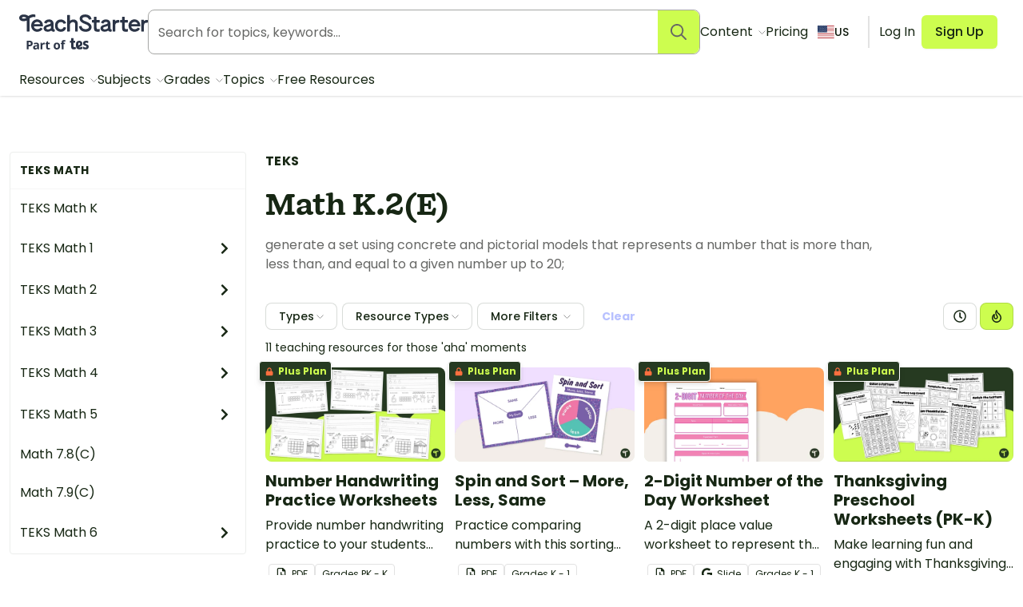

--- FILE ---
content_type: application/javascript; charset=UTF-8
request_url: https://www.teachstarter.com/_nuxt/7979668.js
body_size: 3624
content:
(window.webpackJsonp=window.webpackJsonp||[]).push([[15],{976:function(t,e,r){(function(t,r){var n="__lodash_hash_undefined__",o=1,c=2,f=9007199254740991,l="[object Arguments]",h="[object Array]",_="[object AsyncFunction]",v="[object Boolean]",y="[object Date]",d="[object Error]",j="[object Function]",w="[object GeneratorFunction]",z="[object Map]",A="[object Number]",O="[object Null]",m="[object Object]",k="[object Promise]",S="[object Proxy]",E="[object RegExp]",F="[object Set]",P="[object String]",$="[object Symbol]",x="[object Undefined]",U="[object WeakMap]",B="[object ArrayBuffer]",I="[object DataView]",L=/^\[object .+?Constructor\]$/,T=/^(?:0|[1-9]\d*)$/,M={};M["[object Float32Array]"]=M["[object Float64Array]"]=M["[object Int8Array]"]=M["[object Int16Array]"]=M["[object Int32Array]"]=M["[object Uint8Array]"]=M["[object Uint8ClampedArray]"]=M["[object Uint16Array]"]=M["[object Uint32Array]"]=!0,M[l]=M[h]=M[B]=M[v]=M[I]=M[y]=M[d]=M[j]=M[z]=M[A]=M[m]=M[E]=M[F]=M[P]=M[U]=!1;var D="object"==typeof t&&t&&t.Object===Object&&t,R="object"==typeof self&&self&&self.Object===Object&&self,C=D||R||Function("return this")(),J=e&&!e.nodeType&&e,N=J&&"object"==typeof r&&r&&!r.nodeType&&r,V=N&&N.exports===J,W=V&&D.process,G=function(){try{return W&&W.binding&&W.binding("util")}catch(t){}}(),H=G&&G.isTypedArray;function K(t,e){for(var r=-1,n=null==t?0:t.length;++r<n;)if(e(t[r],r,t))return!0;return!1}function Q(map){var t=-1,e=Array(map.size);return map.forEach((function(r,n){e[++t]=[n,r]})),e}function X(t){var e=-1,r=Array(t.size);return t.forEach((function(t){r[++e]=t})),r}var Y,Z,tt,et=Array.prototype,nt=Function.prototype,ot=Object.prototype,it=C["__core-js_shared__"],at=nt.toString,ut=ot.hasOwnProperty,ct=(Y=/[^.]+$/.exec(it&&it.keys&&it.keys.IE_PROTO||""))?"Symbol(src)_1."+Y:"",st=ot.toString,ft=RegExp("^"+at.call(ut).replace(/[\\^$.*+?()[\]{}|]/g,"\\$&").replace(/hasOwnProperty|(function).*?(?=\\\()| for .+?(?=\\\])/g,"$1.*?")+"$"),lt=V?C.Buffer:void 0,ht=C.Symbol,_t=C.Uint8Array,pt=ot.propertyIsEnumerable,vt=et.splice,yt=ht?ht.toStringTag:void 0,bt=Object.getOwnPropertySymbols,gt=lt?lt.isBuffer:void 0,jt=(Z=Object.keys,tt=Object,function(t){return Z(tt(t))}),wt=Kt(C,"DataView"),zt=Kt(C,"Map"),At=Kt(C,"Promise"),Ot=Kt(C,"Set"),mt=Kt(C,"WeakMap"),kt=Kt(Object,"create"),St=Zt(wt),Et=Zt(zt),Ft=Zt(At),Pt=Zt(Ot),$t=Zt(mt),xt=ht?ht.prototype:void 0,Ut=xt?xt.valueOf:void 0;function Bt(t){var e=-1,r=null==t?0:t.length;for(this.clear();++e<r;){var n=t[e];this.set(n[0],n[1])}}function It(t){var e=-1,r=null==t?0:t.length;for(this.clear();++e<r;){var n=t[e];this.set(n[0],n[1])}}function Lt(t){var e=-1,r=null==t?0:t.length;for(this.clear();++e<r;){var n=t[e];this.set(n[0],n[1])}}function Tt(t){var e=-1,r=null==t?0:t.length;for(this.__data__=new Lt;++e<r;)this.add(t[e])}function Mt(t){var data=this.__data__=new It(t);this.size=data.size}function Dt(t,e){var r=re(t),n=!r&&ee(t),o=!r&&!n&&ne(t),c=!r&&!n&&!o&&ce(t),f=r||n||o||c,l=f?function(t,e){for(var r=-1,n=Array(t);++r<t;)n[r]=e(r);return n}(t.length,String):[],h=l.length;for(var _ in t)!e&&!ut.call(t,_)||f&&("length"==_||o&&("offset"==_||"parent"==_)||c&&("buffer"==_||"byteLength"==_||"byteOffset"==_)||Yt(_,h))||l.push(_);return l}function Rt(t,e){for(var r=t.length;r--;)if(te(t[r][0],e))return r;return-1}function Ct(t){return null==t?void 0===t?x:O:yt&&yt in Object(t)?function(t){var e=ut.call(t,yt),r=t[yt];try{t[yt]=void 0;var n=!0}catch(t){}var o=st.call(t);n&&(e?t[yt]=r:delete t[yt]);return o}(t):function(t){return st.call(t)}(t)}function Jt(t){return ue(t)&&Ct(t)==l}function Nt(t,e,r,n,f){return t===e||(null==t||null==e||!ue(t)&&!ue(e)?t!=t&&e!=e:function(object,t,e,r,n,f){var _=re(object),j=re(t),w=_?h:Xt(object),O=j?h:Xt(t),k=(w=w==l?m:w)==m,S=(O=O==l?m:O)==m,x=w==O;if(x&&ne(object)){if(!ne(t))return!1;_=!0,k=!1}if(x&&!k)return f||(f=new Mt),_||ce(object)?Gt(object,t,e,r,n,f):function(object,t,e,r,n,f,l){switch(e){case I:if(object.byteLength!=t.byteLength||object.byteOffset!=t.byteOffset)return!1;object=object.buffer,t=t.buffer;case B:return!(object.byteLength!=t.byteLength||!f(new _t(object),new _t(t)));case v:case y:case A:return te(+object,+t);case d:return object.name==t.name&&object.message==t.message;case E:case P:return object==t+"";case z:var h=Q;case F:var _=r&o;if(h||(h=X),object.size!=t.size&&!_)return!1;var j=l.get(object);if(j)return j==t;r|=c,l.set(object,t);var w=Gt(h(object),h(t),r,n,f,l);return l.delete(object),w;case $:if(Ut)return Ut.call(object)==Ut.call(t)}return!1}(object,t,w,e,r,n,f);if(!(e&o)){var U=k&&ut.call(object,"__wrapped__"),L=S&&ut.call(t,"__wrapped__");if(U||L){var T=U?object.value():object,M=L?t.value():t;return f||(f=new Mt),n(T,M,e,r,f)}}if(!x)return!1;return f||(f=new Mt),function(object,t,e,r,n,c){var f=e&o,l=qt(object),h=l.length,_=qt(t),v=_.length;if(h!=v&&!f)return!1;var y=h;for(;y--;){var d=l[y];if(!(f?d in t:ut.call(t,d)))return!1}var j=c.get(object);if(j&&c.get(t))return j==t;var w=!0;c.set(object,t),c.set(t,object);var z=f;for(;++y<h;){var A=object[d=l[y]],O=t[d];if(r)var m=f?r(O,A,d,t,object,c):r(A,O,d,object,t,c);if(!(void 0===m?A===O||n(A,O,e,r,c):m)){w=!1;break}z||(z="constructor"==d)}if(w&&!z){var k=object.constructor,S=t.constructor;k==S||!("constructor"in object)||!("constructor"in t)||"function"==typeof k&&k instanceof k&&"function"==typeof S&&S instanceof S||(w=!1)}return c.delete(object),c.delete(t),w}(object,t,e,r,n,f)}(t,e,r,n,Nt,f))}function Vt(t){return!(!ae(t)||function(t){return!!ct&&ct in t}(t))&&(oe(t)?ft:L).test(Zt(t))}function Wt(object){if(e=(t=object)&&t.constructor,r="function"==typeof e&&e.prototype||ot,t!==r)return jt(object);var t,e,r,n=[];for(var o in Object(object))ut.call(object,o)&&"constructor"!=o&&n.push(o);return n}function Gt(t,e,r,n,f,l){var h=r&o,_=t.length,v=e.length;if(_!=v&&!(h&&v>_))return!1;var y=l.get(t);if(y&&l.get(e))return y==e;var d=-1,j=!0,w=r&c?new Tt:void 0;for(l.set(t,e),l.set(e,t);++d<_;){var z=t[d],A=e[d];if(n)var O=h?n(A,z,d,e,t,l):n(z,A,d,t,e,l);if(void 0!==O){if(O)continue;j=!1;break}if(w){if(!K(e,(function(t,e){if(o=e,!w.has(o)&&(z===t||f(z,t,r,n,l)))return w.push(e);var o}))){j=!1;break}}else if(z!==A&&!f(z,A,r,n,l)){j=!1;break}}return l.delete(t),l.delete(e),j}function qt(object){return function(object,t,e){var r=t(object);return re(object)?r:function(t,e){for(var r=-1,n=e.length,o=t.length;++r<n;)t[o+r]=e[r];return t}(r,e(object))}(object,se,Qt)}function Ht(map,t){var e,r,data=map.__data__;return("string"==(r=typeof(e=t))||"number"==r||"symbol"==r||"boolean"==r?"__proto__"!==e:null===e)?data["string"==typeof t?"string":"hash"]:data.map}function Kt(object,t){var e=function(object,t){return null==object?void 0:object[t]}(object,t);return Vt(e)?e:void 0}Bt.prototype.clear=function(){this.__data__=kt?kt(null):{},this.size=0},Bt.prototype.delete=function(t){var e=this.has(t)&&delete this.__data__[t];return this.size-=e?1:0,e},Bt.prototype.get=function(t){var data=this.__data__;if(kt){var e=data[t];return e===n?void 0:e}return ut.call(data,t)?data[t]:void 0},Bt.prototype.has=function(t){var data=this.__data__;return kt?void 0!==data[t]:ut.call(data,t)},Bt.prototype.set=function(t,e){var data=this.__data__;return this.size+=this.has(t)?0:1,data[t]=kt&&void 0===e?n:e,this},It.prototype.clear=function(){this.__data__=[],this.size=0},It.prototype.delete=function(t){var data=this.__data__,e=Rt(data,t);return!(e<0)&&(e==data.length-1?data.pop():vt.call(data,e,1),--this.size,!0)},It.prototype.get=function(t){var data=this.__data__,e=Rt(data,t);return e<0?void 0:data[e][1]},It.prototype.has=function(t){return Rt(this.__data__,t)>-1},It.prototype.set=function(t,e){var data=this.__data__,r=Rt(data,t);return r<0?(++this.size,data.push([t,e])):data[r][1]=e,this},Lt.prototype.clear=function(){this.size=0,this.__data__={hash:new Bt,map:new(zt||It),string:new Bt}},Lt.prototype.delete=function(t){var e=Ht(this,t).delete(t);return this.size-=e?1:0,e},Lt.prototype.get=function(t){return Ht(this,t).get(t)},Lt.prototype.has=function(t){return Ht(this,t).has(t)},Lt.prototype.set=function(t,e){var data=Ht(this,t),r=data.size;return data.set(t,e),this.size+=data.size==r?0:1,this},Tt.prototype.add=Tt.prototype.push=function(t){return this.__data__.set(t,n),this},Tt.prototype.has=function(t){return this.__data__.has(t)},Mt.prototype.clear=function(){this.__data__=new It,this.size=0},Mt.prototype.delete=function(t){var data=this.__data__,e=data.delete(t);return this.size=data.size,e},Mt.prototype.get=function(t){return this.__data__.get(t)},Mt.prototype.has=function(t){return this.__data__.has(t)},Mt.prototype.set=function(t,e){var data=this.__data__;if(data instanceof It){var r=data.__data__;if(!zt||r.length<199)return r.push([t,e]),this.size=++data.size,this;data=this.__data__=new Lt(r)}return data.set(t,e),this.size=data.size,this};var Qt=bt?function(object){return null==object?[]:(object=Object(object),function(t,e){for(var r=-1,n=null==t?0:t.length,o=0,c=[];++r<n;){var f=t[r];e(f,r,t)&&(c[o++]=f)}return c}(bt(object),(function(symbol){return pt.call(object,symbol)})))}:function(){return[]},Xt=Ct;function Yt(t,e){return!!(e=null==e?f:e)&&("number"==typeof t||T.test(t))&&t>-1&&t%1==0&&t<e}function Zt(t){if(null!=t){try{return at.call(t)}catch(t){}try{return t+""}catch(t){}}return""}function te(t,e){return t===e||t!=t&&e!=e}(wt&&Xt(new wt(new ArrayBuffer(1)))!=I||zt&&Xt(new zt)!=z||At&&Xt(At.resolve())!=k||Ot&&Xt(new Ot)!=F||mt&&Xt(new mt)!=U)&&(Xt=function(t){var e=Ct(t),r=e==m?t.constructor:void 0,n=r?Zt(r):"";if(n)switch(n){case St:return I;case Et:return z;case Ft:return k;case Pt:return F;case $t:return U}return e});var ee=Jt(function(){return arguments}())?Jt:function(t){return ue(t)&&ut.call(t,"callee")&&!pt.call(t,"callee")},re=Array.isArray;var ne=gt||function(){return!1};function oe(t){if(!ae(t))return!1;var e=Ct(t);return e==j||e==w||e==_||e==S}function ie(t){return"number"==typeof t&&t>-1&&t%1==0&&t<=f}function ae(t){var e=typeof t;return null!=t&&("object"==e||"function"==e)}function ue(t){return null!=t&&"object"==typeof t}var ce=H?function(t){return function(e){return t(e)}}(H):function(t){return ue(t)&&ie(t.length)&&!!M[Ct(t)]};function se(object){return null!=(t=object)&&ie(t.length)&&!oe(t)?Dt(object):Wt(object);var t}r.exports=function(t,e){return Nt(t,e)}}).call(this,r(54),r(342)(t))}}]);
//# sourceMappingURL=7979668.js.map

--- FILE ---
content_type: application/javascript; charset=UTF-8
request_url: https://www.teachstarter.com/_nuxt/ef9154c.js
body_size: 3341
content:
/*! For license information please see LICENSES */
(window.webpackJsonp=window.webpackJsonp||[]).push([[106],{1391:function(t,r,e){"use strict";e.r(r);e(5),e(12),e(3),e(15),e(8),e(9),e(98),e(83),e(84),e(85),e(72),e(7),e(18),e(93),e(28),e(11),e(10),e(16),e(19),e(22),e(23),e(17);var n=e(805);function o(t){return o="function"==typeof Symbol&&"symbol"==typeof Symbol.iterator?function(t){return typeof t}:function(t){return t&&"function"==typeof Symbol&&t.constructor===Symbol&&t!==Symbol.prototype?"symbol":typeof t},o(t)}function c(){c=function(){return r};var t,r={},e=Object.prototype,n=e.hasOwnProperty,l=Object.defineProperty||function(t,r,e){t[r]=e.value},i="function"==typeof Symbol?Symbol:{},a=i.iterator||"@@iterator",f=i.asyncIterator||"@@asyncIterator",u=i.toStringTag||"@@toStringTag";function h(t,r,e){return Object.defineProperty(t,r,{value:e,enumerable:!0,configurable:!0,writable:!0}),t[r]}try{h({},"")}catch(t){h=function(t,r,e){return t[r]=e}}function y(t,r,e,n){var i=r&&r.prototype instanceof x?r:x,a=Object.create(i.prototype),o=new C(n||[]);return l(a,"_invoke",{value:_(t,e,o)}),a}function v(t,r,e){try{return{type:"normal",arg:t.call(r,e)}}catch(t){return{type:"throw",arg:t}}}r.wrap=y;var d="suspendedStart",m="suspendedYield",w="executing",s="completed",O={};function x(){}function E(){}function L(){}var p={};h(p,a,(function(){return this}));var j=Object.getPrototypeOf,P=j&&j(j(D([])));P&&P!==e&&n.call(P,a)&&(p=P);var g=L.prototype=x.prototype=Object.create(p);function S(t){["next","throw","return"].forEach((function(r){h(t,r,(function(t){return this._invoke(r,t)}))}))}function k(t,r){function e(c,l,i,a){var f=v(t[c],t,l);if("throw"!==f.type){var u=f.arg,h=u.value;return h&&"object"==o(h)&&n.call(h,"__await")?r.resolve(h.__await).then((function(t){e("next",t,i,a)}),(function(t){e("throw",t,i,a)})):r.resolve(h).then((function(t){u.value=t,i(u)}),(function(t){return e("throw",t,i,a)}))}a(f.arg)}var c;l(this,"_invoke",{value:function(t,n){function o(){return new r((function(r,o){e(t,n,r,o)}))}return c=c?c.then(o,o):o()}})}function _(r,e,n){var o=d;return function(i,a){if(o===w)throw new Error("Generator is already running");if(o===s){if("throw"===i)throw a;return{value:t,done:!0}}for(n.method=i,n.arg=a;;){var c=n.delegate;if(c){var u=T(c,n);if(u){if(u===O)continue;return u}}if("next"===n.method)n.sent=n._sent=n.arg;else if("throw"===n.method){if(o===d)throw o=s,n.arg;n.dispatchException(n.arg)}else"return"===n.method&&n.abrupt("return",n.arg);o=w;var p=v(r,e,n);if("normal"===p.type){if(o=n.done?s:m,p.arg===O)continue;return{value:p.arg,done:n.done}}"throw"===p.type&&(o=s,n.method="throw",n.arg=p.arg)}}}function T(r,e){var n=e.method,o=r.iterator[n];if(o===t)return e.delegate=null,"throw"===n&&r.iterator.return&&(e.method="return",e.arg=t,T(r,e),"throw"===e.method)||"return"!==n&&(e.method="throw",e.arg=new TypeError("The iterator does not provide a '"+n+"' method")),O;var i=v(o,r.iterator,e.arg);if("throw"===i.type)return e.method="throw",e.arg=i.arg,e.delegate=null,O;var a=i.arg;return a?a.done?(e[r.resultName]=a.value,e.next=r.nextLoc,"return"!==e.method&&(e.method="next",e.arg=t),e.delegate=null,O):a:(e.method="throw",e.arg=new TypeError("iterator result is not an object"),e.delegate=null,O)}function N(t){var r={tryLoc:t[0]};1 in t&&(r.catchLoc=t[1]),2 in t&&(r.finallyLoc=t[2],r.afterLoc=t[3]),this.tryEntries.push(r)}function G(t){var r=t.completion||{};r.type="normal",delete r.arg,t.completion=r}function C(t){this.tryEntries=[{tryLoc:"root"}],t.forEach(N,this),this.reset(!0)}function D(r){if(r||""===r){var e=r[a];if(e)return e.call(r);if("function"==typeof r.next)return r;if(!isNaN(r.length)){var c=-1,i=function e(){for(;++c<r.length;)if(n.call(r,c))return e.value=r[c],e.done=!1,e;return e.value=t,e.done=!0,e};return i.next=i}}throw new TypeError(o(r)+" is not iterable")}return E.prototype=L,l(g,"constructor",{value:L,configurable:!0}),l(L,"constructor",{value:E,configurable:!0}),E.displayName=h(L,u,"GeneratorFunction"),r.isGeneratorFunction=function(t){var r="function"==typeof t&&t.constructor;return!!r&&(r===E||"GeneratorFunction"===(r.displayName||r.name))},r.mark=function(t){return Object.setPrototypeOf?Object.setPrototypeOf(t,L):(t.__proto__=L,h(t,u,"GeneratorFunction")),t.prototype=Object.create(g),t},r.awrap=function(t){return{__await:t}},S(k.prototype),h(k.prototype,f,(function(){return this})),r.AsyncIterator=k,r.async=function(t,e,n,o,i){void 0===i&&(i=Promise);var a=new k(y(t,e,n,o),i);return r.isGeneratorFunction(e)?a:a.next().then((function(t){return t.done?t.value:a.next()}))},S(g),h(g,u,"Generator"),h(g,a,(function(){return this})),h(g,"toString",(function(){return"[object Generator]"})),r.keys=function(t){var r=Object(t),e=[];for(var n in r)e.push(n);return e.reverse(),function t(){for(;e.length;){var n=e.pop();if(n in r)return t.value=n,t.done=!1,t}return t.done=!0,t}},r.values=D,C.prototype={constructor:C,reset:function(r){if(this.prev=0,this.next=0,this.sent=this._sent=t,this.done=!1,this.delegate=null,this.method="next",this.arg=t,this.tryEntries.forEach(G),!r)for(var e in this)"t"===e.charAt(0)&&n.call(this,e)&&!isNaN(+e.slice(1))&&(this[e]=t)},stop:function(){this.done=!0;var t=this.tryEntries[0].completion;if("throw"===t.type)throw t.arg;return this.rval},dispatchException:function(r){if(this.done)throw r;var e=this;function o(n,o){return a.type="throw",a.arg=r,e.next=n,o&&(e.method="next",e.arg=t),!!o}for(var c=this.tryEntries.length-1;c>=0;--c){var i=this.tryEntries[c],a=i.completion;if("root"===i.tryLoc)return o("end");if(i.tryLoc<=this.prev){var l=n.call(i,"catchLoc"),u=n.call(i,"finallyLoc");if(l&&u){if(this.prev<i.catchLoc)return o(i.catchLoc,!0);if(this.prev<i.finallyLoc)return o(i.finallyLoc)}else if(l){if(this.prev<i.catchLoc)return o(i.catchLoc,!0)}else{if(!u)throw new Error("try statement without catch or finally");if(this.prev<i.finallyLoc)return o(i.finallyLoc)}}}},abrupt:function(t,r){for(var e=this.tryEntries.length-1;e>=0;--e){var o=this.tryEntries[e];if(o.tryLoc<=this.prev&&n.call(o,"finallyLoc")&&this.prev<o.finallyLoc){var i=o;break}}i&&("break"===t||"continue"===t)&&i.tryLoc<=r&&r<=i.finallyLoc&&(i=null);var a=i?i.completion:{};return a.type=t,a.arg=r,i?(this.method="next",this.next=i.finallyLoc,O):this.complete(a)},complete:function(t,r){if("throw"===t.type)throw t.arg;return"break"===t.type||"continue"===t.type?this.next=t.arg:"return"===t.type?(this.rval=this.arg=t.arg,this.method="return",this.next="end"):"normal"===t.type&&r&&(this.next=r),O},finish:function(t){for(var r=this.tryEntries.length-1;r>=0;--r){var e=this.tryEntries[r];if(e.finallyLoc===t)return this.complete(e.completion,e.afterLoc),G(e),O}},catch:function(t){for(var r=this.tryEntries.length-1;r>=0;--r){var e=this.tryEntries[r];if(e.tryLoc===t){var n=e.completion;if("throw"===n.type){var o=n.arg;G(e)}return o}}throw new Error("illegal catch attempt")},delegateYield:function(r,e,n){return this.delegate={iterator:D(r),resultName:e,nextLoc:n},"next"===this.method&&(this.arg=t),O}},r}function l(t,r){var e=Object.keys(t);if(Object.getOwnPropertySymbols){var n=Object.getOwnPropertySymbols(t);r&&(n=n.filter((function(r){return Object.getOwnPropertyDescriptor(t,r).enumerable}))),e.push.apply(e,n)}return e}function f(t){for(var r=1;r<arguments.length;r++){var e=null!=arguments[r]?arguments[r]:{};r%2?l(Object(e),!0).forEach((function(r){h(t,r,e[r])})):Object.getOwnPropertyDescriptors?Object.defineProperties(t,Object.getOwnPropertyDescriptors(e)):l(Object(e)).forEach((function(r){Object.defineProperty(t,r,Object.getOwnPropertyDescriptor(e,r))}))}return t}function h(t,r,e){var i;return i=function(t,r){if("object"!=o(t)||!t)return t;var e=t[Symbol.toPrimitive];if(void 0!==e){var i=e.call(t,r||"default");if("object"!=o(i))return i;throw new TypeError("@@toPrimitive must return a primitive value.")}return("string"===r?String:Number)(t)}(r,"string"),(r="symbol"==o(i)?i:String(i))in t?Object.defineProperty(t,r,{value:e,enumerable:!0,configurable:!0,writable:!0}):t[r]=e,t}function y(t,r,e,n,o,c,l){try{var f=t[c](l),h=f.value}catch(t){return void e(t)}f.done?r(h):Promise.resolve(h).then(n,o)}var v={name:"TEKSCurriculum",components:{CurriculumPage:n.a},asyncData:function(t){return(r=c().mark((function r(){var e,n,o,l,h,data,y;return c().wrap((function(r){for(;;)switch(r.prev=r.next){case 0:return e=t.app,n=t.store,o=t.route,l=t.params,h=t.error,(data={}).resourceParams={category:l.slug,perPage:32,root:"teks"},r.prev=3,r.next=6,n.dispatch("loadCurriculum",f(f({},data.resourceParams),{},{link:o.path}));case 6:y=r.sent,data.title=y.name,data.description=e.$truncateString(y.description,160,!0),r.next=14;break;case 11:r.prev=11,r.t0=r.catch(3),h({statusCode:404,message:r.t0.message,path:o.path});case 14:return r.abrupt("return",data);case 15:case"end":return r.stop()}}),r,null,[[3,11]])})),function(){var t=this,e=arguments;return new Promise((function(n,o){var c=r.apply(t,e);function l(t){y(c,n,o,l,f,"next",t)}function f(t){y(c,n,o,l,f,"throw",t)}l(void 0)}))})();var r},data:function(){return{title:"Texas Essential Knowledge and Skills (TEKS) Curriculum Teaching Resources",description:"Browse resources by curriculum code",resourceParams:{}}},head:function(){return{title:this.title,meta:[{hid:"title",name:"title",content:this.title},{hid:"description",name:"description",content:this.description},{hid:"og-title",property:"og:title",content:this.title}],link:this.$canonicalLink(this.$route)}}},d=v,m=e(6),component=Object(m.a)(d,(function(){return(0,this._self._c)("curriculum-page",{attrs:{"resource-params":this.resourceParams}})}),[],!1,null,null,null);r.default=component.exports}}]);
//# sourceMappingURL=ef9154c.js.map

--- FILE ---
content_type: application/javascript; charset=UTF-8
request_url: https://www.teachstarter.com/_nuxt/f558f45.js
body_size: 8899
content:
/*! For license information please see LICENSES */
(window.webpackJsonp=window.webpackJsonp||[]).push([[146],{1011:function(t,e,r){var content=r(1268);content.__esModule&&(content=content.default),"string"==typeof content&&(content=[[t.i,content,""]]),content.locals&&(t.exports=content.locals);(0,r(49).default)("74a6b3c0",content,!0,{sourceMap:!1})},1267:function(t,e,r){"use strict";r(1011)},1268:function(t,e,r){var c=r(48)((function(i){return i[1]}));c.push([t.i,'form[data-v-c84cadc4]{position:relative}form label[data-v-c84cadc4]{cursor:pointer;display:block}form label small[data-v-c84cadc4]{color:#767676;display:block;font-size:.875rem;margin-top:.375rem}form label small a[data-v-c84cadc4]{color:inherit;-webkit-text-decoration:underline;text-decoration:underline}form label sup[data-v-c84cadc4]{color:#ef3e4c}form[data-v-c84cadc4]>:last-child{margin-bottom:0}fieldset[data-v-c84cadc4]{border:0;border-bottom:1px solid #eceeec;margin:0 0 1.5rem;padding:.75rem 0}fieldset[data-v-c84cadc4]:last-child{border:0}legend[data-v-c84cadc4]{font-size:inherit;margin-bottom:0}legend h2[data-v-c84cadc4]{margin:0}input[data-v-c84cadc4],select[data-v-c84cadc4],textarea[data-v-c84cadc4]{-moz-appearance:none;-webkit-appearance:none;border:1px solid #eceeec;border-radius:.25rem;font-family:"poppins",sans-serif;font-size:1em;margin-top:.375rem;padding:.75rem;width:100%}select[data-v-c84cadc4]{-webkit-appearance:none;-moz-appearance:none;appearance:none;background:#fff url("data:image/svg+xml;charset=US-ASCII,%3Csvg%20xmlns%3D%22http%3A%2F%2Fwww.w3.org%2F2000%2Fsvg%22%20width%3D%22292.4%22%20height%3D%22292.4%22%3E%3Cpath%20fill%3D%22%23222222%22%20d%3D%22M287%2069.4a17.6%2017.6%200%200%200-13-5.4H18.4c-5%200-9.3%201.8-12.9%205.4A17.6%2017.6%200%200%200%200%2082.2c0%205%201.8%209.3%205.4%2012.9l128%20127.9c3.6%203.6%207.8%205.4%2012.8%205.4s9.2-1.8%2012.8-5.4L287%2095c3.5-3.5%205.4-7.8%205.4-12.8%200-5-1.9-9.2-5.5-12.8z%22%2F%3E%3C%2Fsvg%3E") right .7em top 50% no-repeat;background-size:.7em auto;height:3em}select[data-v-c84cadc4]::-ms-expand{display:none}textarea[data-v-c84cadc4]{line-height:1.5}input[type=checkbox][data-v-c84cadc4],input[type=radio][data-v-c84cadc4]{width:auto}input[type=checkbox][data-v-c84cadc4]{-moz-appearance:checkbox;-webkit-appearance:checkbox}input[type=radio][data-v-c84cadc4]{-moz-appearance:radio;-webkit-appearance:radio}.form-choice[data-v-c84cadc4],.form-item[data-v-c84cadc4]{margin-bottom:1em;max-width:40rem;position:relative}.form-choice.invalid[data-v-c84cadc4]:after,.form-item.invalid[data-v-c84cadc4]:after{color:#ef3e4c;content:attr(data-error);display:block;font-size:.875rem;-webkit-text-fill-color:#ef3e4c}.form-item.invalid input[data-v-c84cadc4],.form-item.invalid select[data-v-c84cadc4],.form-item.invalid textarea[data-v-c84cadc4]{border-color:#ef3e4c}.form-item.invalid[data-v-c84cadc4]:after{margin-top:.375rem}.form-item.valid[data-v-c84cadc4]:after{bottom:.7em;content:url("data:image/svg+xml;charset=utf-8,%3Csvg xmlns=\'http://www.w3.org/2000/svg\' viewBox=\'0 0 24 24\'%3E%3Cpath fill=\'rgba(120,188,58,1)\' d=\'M12 0C5.373 0 0 5.373 0 12s5.373 12 12 12 12-5.373 12-12S18.627 0 12 0m-1.959 17-4.5-4.319 1.395-1.435 3.08 2.937L17.037 7l1.422 1.409z\'/%3E%3C/svg%3E");height:24px;position:absolute;right:.6em;width:24px;z-index:2}.form-choice[data-v-c84cadc4]:after{clear:left;content:"";display:block}.form-choice input[data-v-c84cadc4]{height:1.54rem;margin:0;opacity:0;position:absolute;width:1.54rem;z-index:0;zoom:1}.form-choice input:focus+label[data-v-c84cadc4]:before{outline-color:Highlight;outline-color:-webkit-focus-ring-color;outline-style:solid;outline-width:2px}.form-choice input:checked+label[data-v-c84cadc4]{color:#172714}.form-choice input:checked+label[data-v-c84cadc4]:after{outline-offset:0;transform:scale(1)}.form-choice input:disabled+label[data-v-c84cadc4],.form-choice input:disabled+label[data-v-c84cadc4]:before{cursor:not-allowed;opacity:.5}.form-choice label[data-v-c84cadc4]{cursor:pointer;display:block;float:left;margin-left:2.1em;outline:0;padding:0}.form-choice input[type=checkbox]+label[data-v-c84cadc4]:before,.form-choice input[type=radio]+label[data-v-c84cadc4]:before{background:transparent;border:1px solid #767676;content:"";height:1.54rem;left:0;position:absolute;top:0;width:1.54rem}.form-choice input[type=checkbox]+label[data-v-c84cadc4]:after,.form-choice input[type=radio]+label[data-v-c84cadc4]:after{background:transparent;content:"";opacity:0;position:absolute;transform:scale(.8);transform-origin:50% 50%;transition:all .1s ease-out;zoom:1}.form-choice input[type=checkbox]+label[data-v-c84cadc4]:focus:before,.form-choice input[type=checkbox]+label[data-v-c84cadc4]:hover:before{background-color:#263a22;border-color:#263a22;opacity:.5}.form-choice input[type=checkbox]+label[data-v-c84cadc4]:focus:after,.form-choice input[type=checkbox]+label[data-v-c84cadc4]:hover:after{border-color:#fff;opacity:1;transform:scale(1) rotate(-45deg)}.form-choice input[type=checkbox]+label[data-v-c84cadc4]:before{border-radius:.25rem}.form-choice input[type=checkbox]+label[data-v-c84cadc4]:after{border:solid;border-top-color:transparent;border-width:0 0 3.5px 3.5px;height:.504rem;left:.35rem;opacity:0;top:.4375rem;transform:rotate(-60deg);width:.875rem}.form-choice input[type=checkbox]:checked+label[data-v-c84cadc4]:before{background-color:#263a22;border-color:#364b35}.form-choice input[type=checkbox]:checked+label[data-v-c84cadc4]:after{border-color:#fff;opacity:1;transform:scale(1) rotate(-45deg)}.form-choice input[type=checkbox]:checked+label[data-v-c84cadc4]:hover:after,.form-choice input[type=checkbox]:checked+label[data-v-c84cadc4]:hover:before{background-color:#263a22;border-color:#364b35;opacity:1}.form-choice input[type=radio]+label[data-v-c84cadc4]:before{border-radius:50%}.form-choice input[type=radio]+label[data-v-c84cadc4]:after{background-color:#263a22;border-radius:50%;box-shadow:inset 0 0 0 5px #fff;height:1.54rem;left:0;top:0;width:1.54rem}.form-choice input[type=radio]:checked+label[data-v-c84cadc4]:before{border-color:#364b35}.form-choice input[type=radio]:checked+label[data-v-c84cadc4]:after{opacity:1}.form-choice.invalid input+label[data-v-c84cadc4]:before{border-color:#fb6f3f}.form-choice.invalid[data-v-c84cadc4]:after{margin-left:2.275em}#toggle-password[data-v-c84cadc4]{all:inherit;-webkit-appearance:none;bottom:0;color:#767676;font-size:.75rem;margin:0;padding:.9rem .75rem;position:absolute;right:0;text-transform:uppercase}.form-inline[data-v-c84cadc4]{align-items:stretch;display:flex}.form-inline>*[data-v-c84cadc4]{border-radius:0;margin:0}.form-inline>input[data-v-c84cadc4]:first-of-type{border-radius:.25rem 0 0 .25rem}.form-inline[data-v-c84cadc4]>:last-child{border-radius:0 .25rem .25rem 0}.form-inline .button[data-v-c84cadc4]{box-shadow:none;flex:0 0 auto;margin-left:-1px}@media screen and (min-width:40.063em){.form-large button[data-v-c84cadc4],.form-large input[data-v-c84cadc4],.form-large select[data-v-c84cadc4],.form-large textarea[data-v-c84cadc4]{font-size:1.375rem;padding:.75rem}}input[type=search][data-v-c84cadc4]::-webkit-search-cancel-button,input[type=search][data-v-c84cadc4]::-webkit-search-decoration,input[type=search][data-v-c84cadc4]::-webkit-search-results-button,input[type=search][data-v-c84cadc4]::-webkit-search-results-decoration{display:none}input.ui-switch[data-v-c84cadc4]{-webkit-appearance:none;-moz-appearance:none;background-color:#bfbfbf;border:0;border-radius:1.3em;height:26px;margin-bottom:-5.2px;outline:0;padding:0;position:relative;width:46.8px}input.ui-switch[data-v-c84cadc4]:after{background-color:#fff;border-radius:50%;content:"";display:block;height:calc(100% - 4px);left:2px;position:absolute;top:2px;transition:all .2s cubic-bezier(1,-.26,.06,1.35),width .4s cubic-bezier(.18,.89,.35,1.15);width:calc(50% - 2px)}input.ui-switch+label[data-v-c84cadc4]{display:inline-block;margin-left:.375rem}input.ui-switch[data-v-c84cadc4]:active:after{transform:scaleX(1.2) translateX(10%)}input.ui-switch[data-v-c84cadc4]:checked{background-color:#78bc3a}input.ui-switch[data-v-c84cadc4]:checked:after{transform:translateX(100%)}input.ui-switch:checked+label[data-v-c84cadc4]{font-weight:700}#registration-form button[data-v-c84cadc4]{margin-top:.75rem}.two-col-input>*[data-v-c84cadc4]{width:100%}@media screen and (min-width:64.063em){.two-col-input>*[data-v-c84cadc4]{width:48%}}.filter[data-v-c84cadc4] .button.button-outlined{align-items:center;display:flex}.filter[data-v-c84cadc4] .caret:after{bottom:0}.filter .dropdown-toggle[data-v-c84cadc4]{align-items:center;display:flex}.filter .dropdown-toggle span[data-v-c84cadc4]{display:inline-block;max-width:180px;overflow:hidden;text-overflow:ellipsis}.filter .dropdown-toggle.caret[data-v-c84cadc4]:after{bottom:0}.filter .link-list[data-v-c84cadc4]{max-height:27rem;min-width:17rem;overflow:auto;width:100%}.filter .link-list li[data-v-c84cadc4]{position:relative}.filter .link-list li>div[data-v-c84cadc4]{align-items:center;display:flex;font-size:.875rem;padding:0;position:relative}.filter .link-list li label[data-v-c84cadc4]{align-items:center;display:flex;padding:.75rem;width:100%}.filter .link-list li label[data-v-c84cadc4]>:first-child{margin-right:.375rem;word-wrap:break-word}.filter .link-list li label[data-v-c84cadc4]:focus,.filter .link-list li label[data-v-c84cadc4]:hover{background-color:#f7f7f7}.filter .link-list li .label[data-v-c84cadc4]{flex:0 0 auto;font-weight:400;margin:0 0 0 auto}.filter .link-list .link-list[data-v-c84cadc4]{display:block;margin-bottom:.1875rem;margin-left:0;margin-top:.1875rem;min-width:10rem;padding:0 0 0 .75rem;width:calc(100% - .75rem)}.filter .link-list .link-list[data-v-c84cadc4]:before{background-color:#f7f7f7;bottom:0;content:"";height:calc(100% - 2.75rem);position:absolute;width:2px;z-index:-1}.filter input[type=checkbox][data-v-c84cadc4]{height:1.1rem;margin:0;opacity:0;position:absolute;width:1.1rem;z-index:0;zoom:1}.filter input[type=checkbox]+label[data-v-c84cadc4]{padding-left:2.5em}.filter input[type=checkbox]+label[data-v-c84cadc4]:before{background:transparent;border:1px solid #767676;border-radius:.25rem;content:"";height:1.1rem;left:.75em;position:absolute;top:.85em;width:1.1rem}.filter input[type=checkbox]+label[data-v-c84cadc4]:after{background:transparent;content:"";position:absolute;transform-origin:50% 50%;transition:all .1s ease-out;zoom:1;border:solid;border-top-color:transparent;border-width:0 0 2px 2px;height:.36em;left:1em;opacity:0;top:1.2em;transform:rotate(-60deg);width:.625rem}.filter input[type=checkbox]:focus+label[data-v-c84cadc4]:before{outline-color:Highlight;outline-color:-webkit-focus-ring-color;outline-style:solid;outline-width:2px}.filter input[type=checkbox]:checked+label[data-v-c84cadc4]{font-weight:700}.filter input[type=checkbox]:checked+label[data-v-c84cadc4]:before{background-color:#cdfd4f;border-color:#cdfd4f}.filter input[type=checkbox]:checked+label[data-v-c84cadc4]:after{border-color:#172714;opacity:1;transform:scale(1) rotate(-45deg)}.filter input[type=checkbox]:disabled+label[data-v-c84cadc4]{opacity:.5}.filter-more.active .dropdown-toggle[data-v-c84cadc4],.filter.active .dropdown-toggle[data-v-c84cadc4]{background-color:#cdfd4f;border-color:#bcef5a;color:#172714}ul.filter-more-list[data-v-c84cadc4]{margin:-.75rem;max-height:38rem;overflow-y:auto;width:20rem}ul.filter-more-list>li[data-v-c84cadc4]{border-bottom:1px solid #f7f7f7;padding:.75rem 0}ul.filter-more-list h5[data-v-c84cadc4]{margin:0 .75rem .375rem;text-transform:capitalize}ul.filter-more-list .button-small[data-v-c84cadc4]{margin-left:.75rem}ul.filter-more-list .filter .link-list[data-v-c84cadc4]{max-height:100%;overflow:visible}ul.filter-bar[data-v-c84cadc4]{align-items:center;background-color:#fff;display:flex;flex-wrap:wrap;padding:.375rem 0;position:relative}ul.filter-bar>li[data-v-c84cadc4]{padding:.375rem .375rem .375rem 0}ul.filter-bar>li[data-v-c84cadc4]:last-child{padding-right:0}ul.filter-bar .button[data-v-c84cadc4]{margin:0}ul.filter-bar .button-basic[data-v-c84cadc4]{border:2px solid transparent;font-size:.875rem;font-weight:400}ul.filter-bar .button-inline[data-v-c84cadc4]{width:auto}ul.filter-bar .link-list li[data-v-c84cadc4]{padding:0}@media screen and (min-width:64.063em){.fixed-filters .main-nav[data-v-c84cadc4]{box-shadow:none}.fixed-filters main[data-v-c84cadc4]{padding-top:140px}.fixed-filters .filter-bar[data-v-c84cadc4]{-webkit-backdrop-filter:blur(4px);backdrop-filter:blur(4px);background-color:hsla(0,0%,100%,.9);box-shadow:1px 1px 1px #f7f7f7;left:0;padding:.375rem;position:fixed;top:50px;width:100%;will-change:transform;z-index:8}}.clear[data-v-c84cadc4]{color:#4d64ff;font-size:.875rem;font-weight:700;line-height:1.5rem;margin-left:1rem;opacity:.4}.chip[data-v-c84cadc4]{line-height:0}',""]),c.locals={},t.exports=c},1403:function(t,e,r){"use strict";r.r(e);r(21),r(18),r(28),r(68),r(3),r(13),r(30),r(5),r(12),r(15),r(8),r(9),r(11),r(10),r(16),r(7),r(19),r(22),r(23),r(17),r(98),r(83),r(84),r(85),r(72),r(93),r(37),r(34),r(38);var c=r(976),o=r.n(c),n=r(46),l=r(157),d=r(415),f=r.n(d),h=r(53);function m(t){return m="function"==typeof Symbol&&"symbol"==typeof Symbol.iterator?function(t){return typeof t}:function(t){return t&&"function"==typeof Symbol&&t.constructor===Symbol&&t!==Symbol.prototype?"symbol":typeof t},m(t)}var v=["search"];function y(source,t){if(null==source)return{};var e,i,r=function(source,t){if(null==source)return{};var e,i,r={},c=Object.keys(source);for(i=0;i<c.length;i++)e=c[i],t.indexOf(e)>=0||(r[e]=source[e]);return r}(source,t);if(Object.getOwnPropertySymbols){var c=Object.getOwnPropertySymbols(source);for(i=0;i<c.length;i++)e=c[i],t.indexOf(e)>=0||Object.prototype.propertyIsEnumerable.call(source,e)&&(r[e]=source[e])}return r}function w(t,e){var r=Object.keys(t);if(Object.getOwnPropertySymbols){var c=Object.getOwnPropertySymbols(t);e&&(c=c.filter((function(e){return Object.getOwnPropertyDescriptor(t,e).enumerable}))),r.push.apply(r,c)}return r}function x(t){for(var e=1;e<arguments.length;e++){var r=null!=arguments[e]?arguments[e]:{};e%2?w(Object(r),!0).forEach((function(e){k(t,e,r[e])})):Object.getOwnPropertyDescriptors?Object.defineProperties(t,Object.getOwnPropertyDescriptors(r)):w(Object(r)).forEach((function(e){Object.defineProperty(t,e,Object.getOwnPropertyDescriptor(r,e))}))}return t}function k(t,e,r){var i;return i=function(t,e){if("object"!=m(t)||!t)return t;var r=t[Symbol.toPrimitive];if(void 0!==r){var i=r.call(t,e||"default");if("object"!=m(i))return i;throw new TypeError("@@toPrimitive must return a primitive value.")}return("string"===e?String:Number)(t)}(e,"string"),(e="symbol"==m(i)?i:String(i))in t?Object.defineProperty(t,e,{value:r,enumerable:!0,configurable:!0,writable:!0}):t[e]=r,t}function _(){_=function(){return e};var t,e={},r=Object.prototype,c=r.hasOwnProperty,o=Object.defineProperty||function(t,e,r){t[e]=r.value},i="function"==typeof Symbol?Symbol:{},a=i.iterator||"@@iterator",n=i.asyncIterator||"@@asyncIterator",u=i.toStringTag||"@@toStringTag";function l(t,e,r){return Object.defineProperty(t,e,{value:r,enumerable:!0,configurable:!0,writable:!0}),t[e]}try{l({},"")}catch(t){l=function(t,e,r){return t[e]=r}}function d(t,e,r,c){var i=e&&e.prototype instanceof x?e:x,a=Object.create(i.prototype),n=new z(c||[]);return o(a,"_invoke",{value:L(t,r,n)}),a}function f(t,e,r){try{return{type:"normal",arg:t.call(e,r)}}catch(t){return{type:"throw",arg:t}}}e.wrap=d;var h="suspendedStart",v="suspendedYield",y="executing",s="completed",w={};function x(){}function k(){}function F(){}var p={};l(p,a,(function(){return this}));var I=Object.getPrototypeOf,O=I&&I(I($([])));O&&O!==r&&c.call(O,a)&&(p=O);var g=F.prototype=x.prototype=Object.create(p);function C(t){["next","throw","return"].forEach((function(e){l(t,e,(function(t){return this._invoke(e,t)}))}))}function S(t,e){function r(o,n,i,a){var l=f(t[o],t,n);if("throw"!==l.type){var u=l.arg,d=u.value;return d&&"object"==m(d)&&c.call(d,"__await")?e.resolve(d.__await).then((function(t){r("next",t,i,a)}),(function(t){r("throw",t,i,a)})):e.resolve(d).then((function(t){u.value=t,i(u)}),(function(t){return r("throw",t,i,a)}))}a(l.arg)}var n;o(this,"_invoke",{value:function(t,c){function o(){return new e((function(e,o){r(t,c,e,o)}))}return n=n?n.then(o,o):o()}})}function L(e,r,c){var o=h;return function(i,a){if(o===y)throw new Error("Generator is already running");if(o===s){if("throw"===i)throw a;return{value:t,done:!0}}for(c.method=i,c.arg=a;;){var n=c.delegate;if(n){var u=j(n,c);if(u){if(u===w)continue;return u}}if("next"===c.method)c.sent=c._sent=c.arg;else if("throw"===c.method){if(o===h)throw o=s,c.arg;c.dispatchException(c.arg)}else"return"===c.method&&c.abrupt("return",c.arg);o=y;var p=f(e,r,c);if("normal"===p.type){if(o=c.done?s:v,p.arg===w)continue;return{value:p.arg,done:c.done}}"throw"===p.type&&(o=s,c.method="throw",c.arg=p.arg)}}}function j(e,r){var c=r.method,o=e.iterator[c];if(o===t)return r.delegate=null,"throw"===c&&e.iterator.return&&(r.method="return",r.arg=t,j(e,r),"throw"===r.method)||"return"!==c&&(r.method="throw",r.arg=new TypeError("The iterator does not provide a '"+c+"' method")),w;var i=f(o,e.iterator,r.arg);if("throw"===i.type)return r.method="throw",r.arg=i.arg,r.delegate=null,w;var a=i.arg;return a?a.done?(r[e.resultName]=a.value,r.next=e.nextLoc,"return"!==r.method&&(r.method="next",r.arg=t),r.delegate=null,w):a:(r.method="throw",r.arg=new TypeError("iterator result is not an object"),r.delegate=null,w)}function P(t){var e={tryLoc:t[0]};1 in t&&(e.catchLoc=t[1]),2 in t&&(e.finallyLoc=t[2],e.afterLoc=t[3]),this.tryEntries.push(e)}function E(t){var e=t.completion||{};e.type="normal",delete e.arg,t.completion=e}function z(t){this.tryEntries=[{tryLoc:"root"}],t.forEach(P,this),this.reset(!0)}function $(e){if(e||""===e){var r=e[a];if(r)return r.call(e);if("function"==typeof e.next)return e;if(!isNaN(e.length)){var o=-1,i=function r(){for(;++o<e.length;)if(c.call(e,o))return r.value=e[o],r.done=!1,r;return r.value=t,r.done=!0,r};return i.next=i}}throw new TypeError(m(e)+" is not iterable")}return k.prototype=F,o(g,"constructor",{value:F,configurable:!0}),o(F,"constructor",{value:k,configurable:!0}),k.displayName=l(F,u,"GeneratorFunction"),e.isGeneratorFunction=function(t){var e="function"==typeof t&&t.constructor;return!!e&&(e===k||"GeneratorFunction"===(e.displayName||e.name))},e.mark=function(t){return Object.setPrototypeOf?Object.setPrototypeOf(t,F):(t.__proto__=F,l(t,u,"GeneratorFunction")),t.prototype=Object.create(g),t},e.awrap=function(t){return{__await:t}},C(S.prototype),l(S.prototype,n,(function(){return this})),e.AsyncIterator=S,e.async=function(t,r,c,o,i){void 0===i&&(i=Promise);var a=new S(d(t,r,c,o),i);return e.isGeneratorFunction(r)?a:a.next().then((function(t){return t.done?t.value:a.next()}))},C(g),l(g,u,"Generator"),l(g,a,(function(){return this})),l(g,"toString",(function(){return"[object Generator]"})),e.keys=function(t){var e=Object(t),r=[];for(var c in e)r.push(c);return r.reverse(),function t(){for(;r.length;){var c=r.pop();if(c in e)return t.value=c,t.done=!1,t}return t.done=!0,t}},e.values=$,z.prototype={constructor:z,reset:function(e){if(this.prev=0,this.next=0,this.sent=this._sent=t,this.done=!1,this.delegate=null,this.method="next",this.arg=t,this.tryEntries.forEach(E),!e)for(var r in this)"t"===r.charAt(0)&&c.call(this,r)&&!isNaN(+r.slice(1))&&(this[r]=t)},stop:function(){this.done=!0;var t=this.tryEntries[0].completion;if("throw"===t.type)throw t.arg;return this.rval},dispatchException:function(e){if(this.done)throw e;var r=this;function o(c,o){return a.type="throw",a.arg=e,r.next=c,o&&(r.method="next",r.arg=t),!!o}for(var n=this.tryEntries.length-1;n>=0;--n){var i=this.tryEntries[n],a=i.completion;if("root"===i.tryLoc)return o("end");if(i.tryLoc<=this.prev){var l=c.call(i,"catchLoc"),u=c.call(i,"finallyLoc");if(l&&u){if(this.prev<i.catchLoc)return o(i.catchLoc,!0);if(this.prev<i.finallyLoc)return o(i.finallyLoc)}else if(l){if(this.prev<i.catchLoc)return o(i.catchLoc,!0)}else{if(!u)throw new Error("try statement without catch or finally");if(this.prev<i.finallyLoc)return o(i.finallyLoc)}}}},abrupt:function(t,e){for(var r=this.tryEntries.length-1;r>=0;--r){var o=this.tryEntries[r];if(o.tryLoc<=this.prev&&c.call(o,"finallyLoc")&&this.prev<o.finallyLoc){var i=o;break}}i&&("break"===t||"continue"===t)&&i.tryLoc<=e&&e<=i.finallyLoc&&(i=null);var a=i?i.completion:{};return a.type=t,a.arg=e,i?(this.method="next",this.next=i.finallyLoc,w):this.complete(a)},complete:function(t,e){if("throw"===t.type)throw t.arg;return"break"===t.type||"continue"===t.type?this.next=t.arg:"return"===t.type?(this.rval=this.arg=t.arg,this.method="return",this.next="end"):"normal"===t.type&&e&&(this.next=e),w},finish:function(t){for(var e=this.tryEntries.length-1;e>=0;--e){var r=this.tryEntries[e];if(r.finallyLoc===t)return this.complete(r.completion,r.afterLoc),E(r),w}},catch:function(t){for(var e=this.tryEntries.length-1;e>=0;--e){var r=this.tryEntries[e];if(r.tryLoc===t){var c=r.completion;if("throw"===c.type){var o=c.arg;E(r)}return o}}throw new Error("illegal catch attempt")},delegateYield:function(e,r,c){return this.delegate={iterator:$(e),resultName:r,nextLoc:c},"next"===this.method&&(this.arg=t),w}},e}function F(t,e,r,c,o,n,l){try{var d=t[n](l),f=d.value}catch(t){return void r(t)}d.done?e(f):Promise.resolve(f).then(c,o)}function I(t){return function(){var e=this,r=arguments;return new Promise((function(c,o){var n=t.apply(e,r);function l(t){F(n,c,o,l,d,"next",t)}function d(t){F(n,c,o,l,d,"throw",t)}l(void 0)}))}}var O={name:"ResourceListFilters",components:{DropdownMenu:l.a,ResourceListFiltersChild:function(){return r.e(147).then(r.bind(null,1418))}},props:{availableFilters:{type:Array,default:function(){return[]}},defaultParams:{type:Object,default:function(){return{}}},filterDropdownCount:{type:Number,default:2},searchQuery:{type:String,default:""},listType:{type:String,default:"resources"},orderBy:{type:String,default:"popularity_1_week"}},data:function(){return{activeItems:{},availableItems:{},curriculumSearch:"",moreFilters:this.availableFilters.slice(this.filterDropdownCount,this.availableFilters.length),moreFiltersActiveCount:0,dropdownFilters:this.availableFilters.slice(0,this.filterDropdownCount),error:null}},fetch:function(){var t=this;return I(_().mark((function e(){return _().wrap((function(e){for(;;)switch(e.prev=e.next){case 0:if(!(t.availableFilters.length>0)){e.next=5;break}return t.initFilterArrays(),t.$route.query&&(t.activeItems=Object.assign(t.activeItems,t.$route.query)),e.next=5,t.loadFilters(t.availableFilters);case 5:case"end":return e.stop()}}),e)})))()},computed:x({},Object(n.mapGetters)(["location"])),watch:{searchQuery:function(t,e){t!==e&&this.$fetch()},location:function(t,e){o()(t,e)||this.$route.query&&this.$router.replace({query:void 0})},"$route.query":function(t){var e=this;return I(_().mark((function r(){return _().wrap((function(r){for(;;)switch(r.prev=r.next){case 0:if(!o()(t,e.activeItems)){r.next=2;break}return r.abrupt("return");case 2:return r.next=4,e.$fetch();case 4:e.$emit("update-filters",e.activeItems);case 5:case"end":return r.stop()}}),r)})))()}},methods:{numberWithCommas:h.d,initFilterArrays:function(){this.availableFilters&&this.availableFilters.length>0&&(this.availableItems=this.availableFilters.reduce((function(t,a){return x(x({},t),{},k({},a,[]))}),{}),this.activeItems=JSON.parse(JSON.stringify(this.availableItems)),""!==this.searchQuery&&(this.activeItems.query=this.searchQuery))},loadFilters:function(){var t=arguments,e=this;return I(_().mark((function r(){var c,o,n,l,d,f;return _().wrap((function(r){for(;;)switch(r.prev=r.next){case 0:return c=t.length>0&&void 0!==t[0]?t[0]:{},o=t.length>1?t[1]:void 0,n={country:e.defaultParams.country?e.defaultParams.country:e.$i18n.locale,filters:c},n=Object.assign(n,e.activeItems),e.defaultParams.types&&(n.types=e.defaultParams.types),e.defaultParams.root&&(n.root=e.defaultParams.root),e.defaultParams.category&&(n.category=e.defaultParams.category),e.searchQuery&&(n.search=e.searchQuery,delete n.query),e.curriculumSearch&&""!==e.curriculumSearch&&(n.search_curriculums=e.curriculumSearch),r.prev=9,r.next=12,e.$store.dispatch("loadFilters",n);case 12:l=r.sent,e.availableItems=Object.assign(e.availableItems,l),e.updateMoreFiltersCount(),o&&(d=e.activeItems,d.search,f=y(d,v),e.$router.replace({query:f},(function(){}))),r.next=21;break;case 18:r.prev=18,r.t0=r.catch(9),console.error(r.t0);case 21:return r.abrupt("return",null);case 22:case"end":return r.stop()}}),r,null,[[9,18]])})))()},clearFilters:function(){this.initFilterArrays(),this.$emit("update-filters"),this.loadFilters(this.availableFilters,!0)},isActive:function(t){return this.activeItems[t]&&this.activeItems[t].length>0},activeFilterCount:function(t){var e=this.activeItems[t];return e&&e.length>0?"("+e.length+")":""},activeFilterLabel:function(t){var e,r=this.activeItems[t],c=this.$te("".concat(t,"_category_label"))?this.$t("".concat(t,"_category_label")):t.replace(/_/g," ");return r&&1===r.length?"curriculum"===t?r[0].replace(/-/g," ").replace(/ au| gb| us/gi,"").toUpperCase():(null===(e=this.availableItems[t])||void 0===e||null===(e=e.find((function(t){return t.slug===r[0]})))||void 0===e?void 0:e.name)||r[0].replace(/-/g," ").replace(/ au| gb| us/gi,""):r&&r.length>1?c+" ("+r.length+")":c},toggleHierarchicalFilter:function(t,e){this.activeItems[e]=t?[t]:[],this.toggleFilter(e)},toggleFilter:function(t){var e=this.availableFilters.filter((function(e){return e!==t}));this.loadFilters(e,!0),this.$emit("update-filters",this.activeItems)},updateOrderBy:function(){var t=arguments.length>0&&void 0!==arguments[0]?arguments[0]:"popularity_1_week";this.$emit("update-order-by",t)},updateMoreFiltersCount:function(){var i=this.filterDropdownCount;if(this.moreFiltersActiveCount=0,this.availableFilters[this.filterDropdownCount])for(;i<this.availableFilters.length;i++)this.moreFiltersActiveCount+=this.activeItems[this.availableFilters[i]].length},showChildFilters:function(filter,t,e){var r=this;return!!(e&&e.length&&(this.activeItems[filter].includes(t)||e.filter((function(i){return r.activeItems[filter].includes(i.slug)})).length>0))},searchCurriculum:f()((function(){this.loadFilters(this.availableFilters)}),300),toggleLocationSelectorModal:function(t){this.$store.dispatch("toggleLocationSelectorModal",t)}}},C=O,S=(r(1267),r(6)),component=Object(S.a)(C,(function(){var t=this,e=t._self._c;return e("ul",{staticClass:"filter-bar"},[t.$fetchState.error?e("li",{staticClass:"callout callout-error"},[t._v(t._s(t.$fetchState.error.message))]):t._e(),t._v(" "),t._l(t.dropdownFilters,(function(filter){return e("li",{key:filter,class:{filter:!0,active:t.isActive(filter)}},[e("dropdown-menu",{attrs:{type:"chip caret",disabled:0===t.availableItems[filter].length,"aria-disabled":0===t.availableItems[filter].length},scopedSlots:t._u([{key:"label",fn:function(){return[e("span",[t._v(t._s(t.activeFilterLabel(filter)))])]},proxy:!0}],null,!0)},[t._v(" "),t.availableItems[filter]?e("ul",{staticClass:"link-list"},[t._l(t.availableItems[filter],(function(r,c){return[r.slug&&r.list?e("resource-list-filters-child",{key:"".concat(r.slug,"-").concat(c),attrs:{"active-item":t.activeItems[filter]?t.activeItems[filter][0]:null,category:filter,item:r},on:{"toggle-filter":t.toggleHierarchicalFilter}}):e("li",{key:"".concat(r.name,"-").concat(c)},[e("div",[e("input",{directives:[{name:"model",rawName:"v-model",value:t.activeItems[filter],expression:"activeItems[filter]"}],attrs:{id:"filter-"+r.slug,type:"checkbox",disabled:0===r.count,"aria-disabled":0===r.count},domProps:{value:r.slug,checked:Array.isArray(t.activeItems[filter])?t._i(t.activeItems[filter],r.slug)>-1:t.activeItems[filter]},on:{change:[function(e){var c=t.activeItems[filter],o=e.target,n=!!o.checked;if(Array.isArray(c)){var l=r.slug,d=t._i(c,l);o.checked?d<0&&t.$set(t.activeItems,filter,c.concat([l])):d>-1&&t.$set(t.activeItems,filter,c.slice(0,d).concat(c.slice(d+1)))}else t.$set(t.activeItems,filter,n)},function(e){return t.toggleFilter(filter)}]}}),t._v(" "),e("label",{attrs:{for:"filter-"+r.slug}},[e("span",[t._v(t._s(r.name))]),t._v(" "),e("span",{staticClass:"label pull-right"},[t._v(t._s(t.numberWithCommas(r.count)))])])])])]}))],2):t._e()])],1)})),t._v(" "),t.availableFilters.length>3?e("li",{class:{"filter-more":!0,active:t.moreFiltersActiveCount>0}},[e("dropdown-menu",{ref:"moreFilters",attrs:{type:"chip caret",position:"left"},scopedSlots:t._u([{key:"label",fn:function(){return[e("span",[t._v("More filters")]),t._v(" "),t.moreFiltersActiveCount>0?[t._v("("+t._s(t.moreFiltersActiveCount)+")")]:t._e()]},proxy:!0}],null,!1,700805021)},[t._v(" "),e("ul",{staticClass:"no-list filter-more-list"},[e("li",[e("h5",[t._v("Location")]),t._v(" "),e("button",{staticClass:"button button-link",on:{click:function(e){return t.toggleLocationSelectorModal(!0)}}},[e("nuxt-img",{staticClass:"icon icon-small",attrs:{src:t.location.code?"/images/flags/"+t.location.code+".svg":"/images/flags/au.svg",alt:"",height:"30",width:"40"}}),t._v("\n             \n            "+t._s(t.location.name||t.$i18n.locales.find((function(e){return e.code===t.$i18n.locale})).name)+"\n          ")],1)]),t._v(" "),t._l(t.moreFilters,(function(filter,r){return e("li",{key:"".concat(filter,"-").concat(r),class:{filter:!0,active:t.isActive(filter)}},[e("h5",[t._v(t._s(filter.replace(/_/g," "))+" "+t._s(t.activeFilterCount(filter)))]),t._v(" "),t.availableItems[filter]&&t.availableItems[filter].length>0?e("ul",{staticClass:"link-list"},t._l(t.availableItems[filter],(function(c,o){return c.slug?e("li",{key:"".concat(c.slug,"-").concat(r,"-").concat(o)},[e("div",[e("input",{directives:[{name:"model",rawName:"v-model",value:t.activeItems[filter],expression:"activeItems[filter]"}],attrs:{id:"filter-"+c.slug,type:"checkbox"},domProps:{value:c.slug,checked:Array.isArray(t.activeItems[filter])?t._i(t.activeItems[filter],c.slug)>-1:t.activeItems[filter]},on:{change:[function(e){var r=t.activeItems[filter],o=e.target,n=!!o.checked;if(Array.isArray(r)){var l=c.slug,d=t._i(r,l);o.checked?d<0&&t.$set(t.activeItems,filter,r.concat([l])):d>-1&&t.$set(t.activeItems,filter,r.slice(0,d).concat(r.slice(d+1)))}else t.$set(t.activeItems,filter,n)},function(e){return t.toggleFilter(filter)}]}}),t._v(" "),e("label",{attrs:{for:"filter-"+c.slug}},[e("span",[t._v(t._s(c.name))]),t._v(" "),e("span",{staticClass:"label pull-right"},[t._v(t._s(t.numberWithCommas(c.count)))])])])]):t._e()})),0):e("small",{staticClass:"text-mute padded"},[t._v("No filters found.")])])}))],2)])],1):t._e(),t._v(" "),e("li",[e("button",{staticClass:"clear",attrs:{title:"Clear all filters"},on:{click:t.clearFilters}},[t._v("Clear")])]),t._v(" "),e("li",{staticClass:"pull-right"},[e("span",{attrs:{"data-tooltip":"Sort by relevance"}},["search"===t.listType?e("button",{class:{chip:!0,"button-icon":!0,active:"score"===t.orderBy},attrs:{title:"Sort by relevance"},on:{click:function(e){return t.updateOrderBy("score")}}},[e("svg",{staticClass:"icon",attrs:{role:"img","aria-label":"Relevance"}},[e("use",{attrs:{"xlink:href":"/images/fa-icons.svg#list-numbers"}})])]):t._e()]),t._v(" "),e("span",{attrs:{"data-tooltip":"Sort by recent"}},[e("button",{class:{chip:!0,"button-icon":!0,active:"search"===t.listType?"modified"===t.orderBy:"popularity_1_week"!==t.orderBy},attrs:{title:"Sort by recent"},on:{click:function(e){return t.updateOrderBy("modified")}}},[e("svg",{staticClass:"icon",attrs:{role:"img","aria-label":"Recent"}},[e("use",{attrs:{"xlink:href":"/images/fa-icons.svg?v=4#clock"}})])])]),t._v(" "),e("span",{attrs:{"data-tooltip":"Sort by popularity","data-position":"left bottom"}},[e("button",{class:{chip:!0,"button-icon":!0,active:"popularity_1_week"===t.orderBy},attrs:{title:"Sort by popularity"},on:{click:function(e){return t.updateOrderBy("popularity_1_week")}}},[e("svg",{staticClass:"icon",attrs:{role:"img","aria-label":"Popularity"}},[e("use",{attrs:{"xlink:href":"/images/fa-icons.svg?v=4#fire"}})])])])])],2)}),[],!1,null,"c84cadc4",null);e.default=component.exports}}]);
//# sourceMappingURL=f558f45.js.map